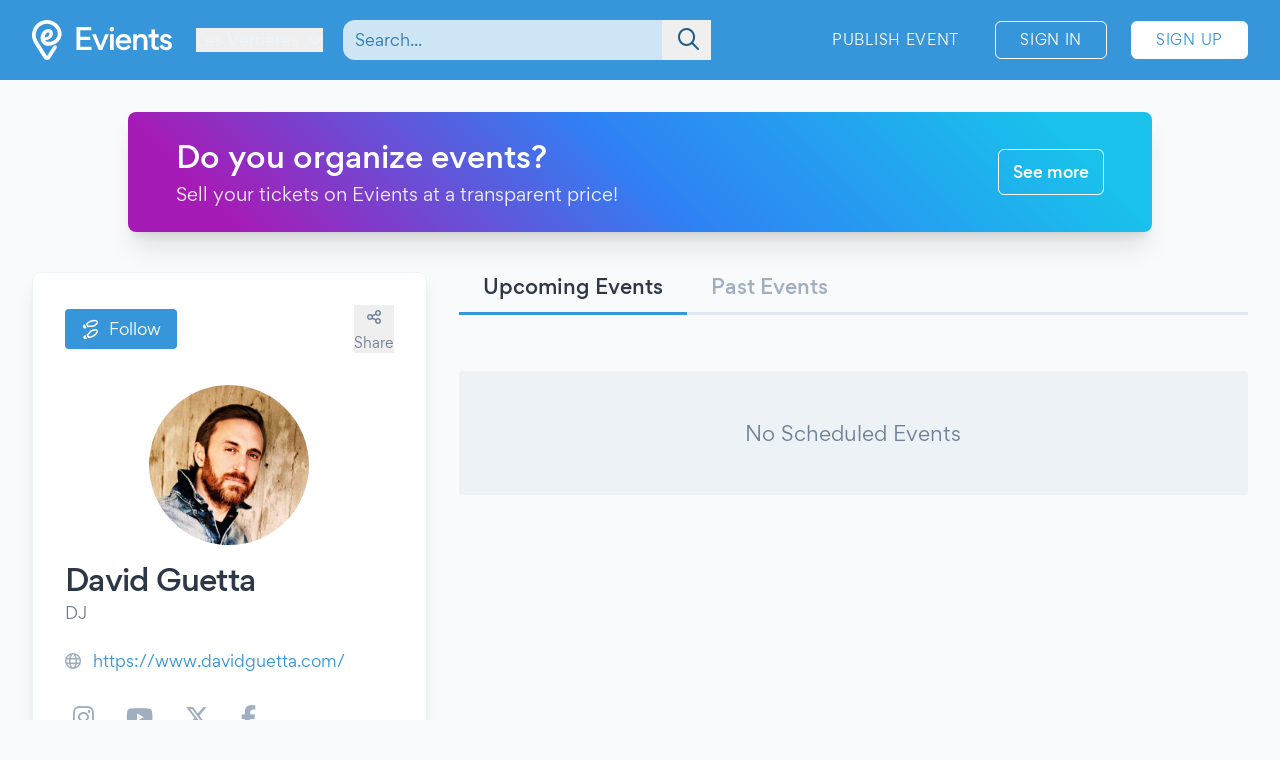

--- FILE ---
content_type: application/javascript
request_url: https://www.evients.com/build/assets/aSkhB0gr.js
body_size: 1829
content:
var f=(s,e,t)=>new Promise((a,r)=>{var o=l=>{try{i(t.next(l))}catch(n){r(n)}},c=l=>{try{i(t.throw(l))}catch(n){r(n)}},i=l=>l.done?a(l.value):Promise.resolve(l.value).then(o,c);i((t=t.apply(s,e)).next())});import{a as g}from"./0JdxVtPS.js";import p from"./yGj-PVy7.js";import d from"./CKmq98va.js";import{n as x}from"./CuzJMNjK.js";import"./B4qNE2HJ.js";(function(){try{var s=typeof window!="undefined"?window:typeof global!="undefined"?global:typeof globalThis!="undefined"?globalThis:typeof self!="undefined"?self:{},e=new s.Error().stack;e&&(s._sentryDebugIds=s._sentryDebugIds||{},s._sentryDebugIds[e]="25867422-23cd-4015-9555-a144595b49e7",s._sentryDebugIdIdentifier="sentry-dbid-25867422-23cd-4015-9555-a144595b49e7")}catch(t){}})();const h={__name:"SharePage",props:{message:{required:!0,type:String},url:{required:!0,type:String},qrUrl:{required:!1,type:String}},setup(s){const e=s,t=g(!1),a=g(null),r="mailto:?subject="+e.message+"&body="+e.url,o="https://wa.me/?text="+e.message+"%20"+e.url,c="https://t.me/share/url?url="+e.message+"&text="+e.url,i="https://www.facebook.com/sharer/sharer.php?u="+e.url,l="https://twitter.com/intent/tweet?text="+e.message+"&url="+e.url;return{__sfc:!0,props:e,linkCopied:t,pageUrl:a,emailHref:r,whatsappHref:o,telegramHref:c,facebookHref:i,twitterHref:l,openShareModal:u=>{t.value=!1,u()},highlightUrl:()=>{a.select()},copyUrlToClipboard:u=>f(this,null,function*(){navigator.clipboard.writeText(e.url).then(()=>{t.value=!0,setTimeout(()=>t.value=!1,3e3)})}),ButtonModal:p,DialogBox:d}}};var m=function(){var e=this,t=e._self._c,a=e._self._setupProxy;return t("div",[t(a.ButtonModal,{scopedSlots:e._u([{key:"button",fn:function(r){return[t("button",{staticClass:"flex flex-col items-center text-gray-600 hover:text-gray-700",on:{click:function(o){return o.preventDefault(),a.openShareModal(r.open)}}},[t("i",{staticClass:"fa-regular fa-share-nodes text-xl lg:mb-1 lg:text-base"}),t("span",{staticClass:"text-xs lg:text-sm"},[e._v(e._s(e.$t("Share")))])])]}},{key:"content",fn:function(r){return[t(a.DialogBox,{attrs:{"close-callback":r.close,title:e.$t("Share")},scopedSlots:e._u([{key:"message",fn:function(){return[t("ul",{staticClass:"grid grid-cols-2 gap-8 text-center text-sm sm:grid-cols-3"},[t("li",[t("a",{staticClass:"block px-2 transition hover:opacity-75",attrs:{href:a.emailHref,target:"_blank"}},[t("span",{staticClass:"mx-auto mb-2 flex h-12 w-12 items-center justify-center rounded-full bg-gray-600 text-white lg:h-14 lg:w-14"},[t("i",{staticClass:"fa-light fa-envelope text-2xl lg:text-3xl"})]),e._v(" "+e._s(e.$t("Email"))+" ")])]),t("li",[t("a",{staticClass:"block px-2 transition hover:opacity-75",attrs:{href:a.whatsappHref,target:"_blank"}},[t("span",{staticClass:"mx-auto mb-2 flex h-12 w-12 items-center justify-center rounded-full text-white lg:h-14 lg:w-14",staticStyle:{"background-color":"#25d366"}},[t("i",{staticClass:"fab fa-whatsapp text-2xl lg:text-3xl"})]),e._v(" WhatsApp ")])]),t("li",[t("a",{staticClass:"block px-2 transition hover:opacity-75",attrs:{href:a.telegramHref,target:"_blank"}},[t("span",{staticClass:"mx-auto mb-2 flex h-12 w-12 items-center justify-center rounded-full text-white lg:h-14 lg:w-14",staticStyle:{"background-color":"#179cde"}},[t("svg",{staticClass:"h-6 w-6 lg:h-8 lg:w-8",attrs:{fill:"currentColor",viewBox:"0 0 496 512",xmlns:"http://www.w3.org/2000/svg"}},[t("path",{attrs:{d:"M55.523 237.368c116.073-50.571 193.473-83.91 232.2-100.019 110.574-45.991 133.55-53.98 148.526-54.244 3.294-.058 10.658.758 15.429 4.629 4.028 3.269 5.136 7.684 5.666 10.783.53 3.099 1.191 10.158.666 15.674-5.992 62.96-31.92 215.744-45.11 286.259-5.581 29.838-16.571 39.842-27.21 40.821-23.123 2.128-40.68-15.28-63.075-29.96-35.044-22.972-54.841-37.272-88.857-59.688-39.311-25.905-13.827-40.143 8.576-63.412 5.863-6.09 107.74-98.755 109.711-107.16.247-1.052.476-4.97-1.852-7.04-2.329-2.07-5.765-1.362-8.244-.799-3.515.798-59.497 37.8-167.948 111.007-15.89 10.912-30.283 16.228-43.179 15.95-14.216-.308-41.563-8.039-61.893-14.647-24.935-8.105-44.752-12.39-43.027-26.156.9-7.17 10.773-14.503 29.621-21.998z"}})])]),e._v(" Telegram ")])]),t("li",[t("a",{staticClass:"block px-2 transition hover:opacity-75",attrs:{href:a.facebookHref,target:"_blank"}},[t("span",{staticClass:"mx-auto mb-2 flex h-12 w-12 items-center justify-center rounded-full text-white lg:h-14 lg:w-14",staticStyle:{"background-color":"#3b5998"}},[t("i",{staticClass:"fab fa-facebook-f text-2xl lg:text-3xl"})]),e._v(" Facebook ")])]),t("li",[t("a",{staticClass:"block px-2 transition hover:opacity-75",attrs:{href:a.twitterHref,target:"_blank"}},[t("span",{staticClass:"mx-auto mb-2 flex h-12 w-12 items-center justify-center rounded-full text-white lg:h-14 lg:w-14",staticStyle:{"background-color":"#000000"}},[t("i",{staticClass:"fab fa-x-twitter text-2xl lg:text-3xl"})]),e._v(" X/Twitter ")])]),e.qrUrl?t("li",[t("a",{staticClass:"block px-2 transition hover:opacity-75",attrs:{href:e.qrUrl,target:"_blank"}},[t("span",{staticClass:"mx-auto mb-2 flex h-12 w-12 items-center justify-center rounded-full bg-gray-300 text-black lg:h-14 lg:w-14"},[t("i",{staticClass:"fa-light fa-qrcode text-2xl lg:text-3xl"})]),e._v(" "+e._s(e.$t("QR Code"))+" ")])]):e._e()]),t("div",{staticClass:"mt-12"},[t("span",{staticClass:"text-sm font-medium"},[e._v(e._s(e.$t("Copy Link")))]),t("div",{staticClass:"relative mt-1"},[t("input",{ref:"pageUrl",staticClass:"w-full min-w-0 rounded-lg border-none bg-gray-200 py-3 pl-4 pr-2 outline-none focus:ring-0",attrs:{type:"text",readonly:"readonly"},domProps:{value:e.url},on:{click:a.highlightUrl}}),t("div",{staticClass:"absolute bottom-0 right-0 top-0 overflow-hidden rounded-r-lg"},[t("transition",{attrs:{name:"copy-fade",mode:"out-in"}},[a.linkCopied===!1?t("button",{staticClass:"h-full bg-gray-300 px-3 text-xs text-gray-700 outline-none hover:bg-gray-400 hover:text-gray-900 focus:outline-none active:outline-none",on:{click:a.copyUrlToClipboard}},[t("i",{staticClass:"fa-regular fa-copy align-middle text-lg"}),e._v(" "+e._s(e.$t("Copy"))+" ")]):t("div",{staticClass:"flex h-full select-none items-center gap-x-1 bg-brand-200 px-3 text-xs text-brand-800"},[t("i",{staticClass:"fa-regular fa-check align-middle text-lg"}),e._v(" "+e._s(e.$t("Link Copied!"))+" ")])])],1)])])]},proxy:!0}],null,!0)})]}}])})],1)},b=[],y=x(h,m,b,!1,null,"d1f78a13");const T=y.exports;export{T as default};


--- FILE ---
content_type: application/javascript
request_url: https://www.evients.com/build/assets/BuPgAJND.js
body_size: 676
content:
import{c as r}from"./COPGv1cB.js";import{C as a}from"./BuEBoyXn.js";import{n as i}from"./CuzJMNjK.js";import"./0JdxVtPS.js";(function(){try{var o=typeof window!="undefined"?window:typeof global!="undefined"?global:typeof globalThis!="undefined"?globalThis:typeof self!="undefined"?self:{},t=new o.Error().stack;t&&(o._sentryDebugIds=o._sentryDebugIds||{},o._sentryDebugIds[t]="37de9f56-299c-4971-ba1a-6d10c2bdd882",o._sentryDebugIdIdentifier="sentry-dbid-37de9f56-299c-4971-ba1a-6d10c2bdd882")}catch(e){}})();const s={components:{CityLine:a},computed:{isGeolocationSupported:function(){return!!navigator.geolocation}},methods:{geolocateUser:function(){let o=e=>{let n={latitude:e.coords.latitude,longitude:e.coords.longitude};r("/location",n,"POST")},t=e=>{alert(this.$t("We’re unable to determine your location. Please manually search for your city."))};navigator.geolocation.getCurrentPosition(o,t)},submitCity:function(o){let t={city_id:o.id,_token:document.getElementsByName("csrf-token")[0].getAttribute("content")};r("/location",t,"POST")}}};var c=function(){var t=this,e=t._self._c;return e("div",[t.isGeolocationSupported?e("div",{staticClass:"text-gray-700"},[e("a",{staticClass:"block px-4 py-2 hover:bg-brand-100",attrs:{href:"#"},on:{click:function(n){return n.preventDefault(),t.geolocateUser.apply(null,arguments)}}},[e("i",{staticClass:"fa-light fa-location fa-fw mr-2"}),t._v(" "+t._s(t.$t("My Location"))+" ")])]):t._e(),e("div",{staticClass:"flex h-12 flex-col justify-center text-black"},[e("auto-complete",{attrs:{url:"/api/v1/cities/search","container-class":"relative px-2","input-class":"w-full text-black form-input",placeholder:t.$t("Search Cities..."),"slot-class":"outline-none hover:bg-brand-200 focus:bg-brand-200","tsid-prefix":"city-search"},on:{"item-selected":t.submitCity},scopedSlots:t._u([{key:"default",fn:function({item:n}){return[e("city-line",{attrs:{city:n}})]}}])})],1)])},l=[],d=i(s,c,l,!1,null,null);const y=d.exports;export{y as default};
